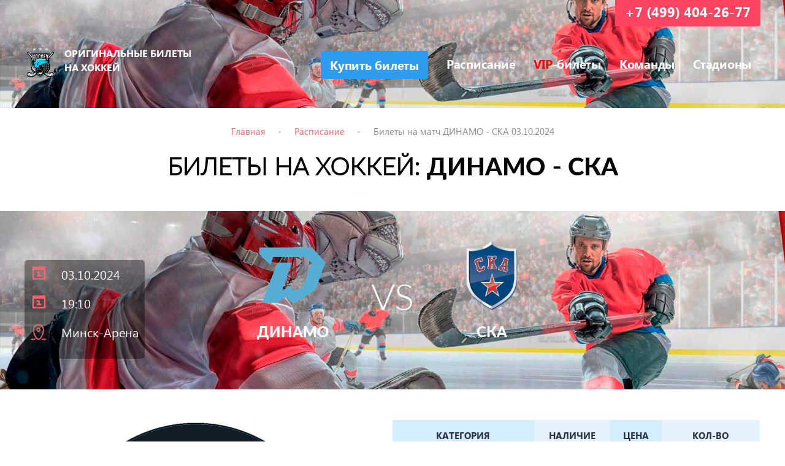

--- FILE ---
content_type: text/html; charset=UTF-8
request_url: https://khl-ticket.com/details/4473
body_size: 4791
content:
<!DOCTYPE HTML PUBLIC "-//W3C//DTD HTML 4.01//EN" "http://www.w3.org/TR/html4/strict.dtd">
<html xmlns="http://www.w3.org/1999/xhtml">
<head>
	<meta http-equiv="content-type" content="text/html; charset=utf-8" />
	<meta name="viewport" content="width=device-width, initial-scale=1.0" />
	
	<title>ДИНАМО (Минск)—СКА | ☑️ Купить БИЛЕТЫ на матч 3 октября 2024 можно на официальном сайте - Чемпионат России по Хоккею за Кубок Гагарина, КХЛ™ (Континентальная Хоккейная Лига).</title>
    <meta name="keywords" content="ДИНАМО (Минск), СКА, 3 октября 2024, 19:10, Хоккей, Билеты, ХК, Официальный, Сайт, Продажа, Континентальная, Хоккейная, Лига, КХЛ, Чемпионат, России, Купить, Заказать, Online, Кубок Гагарина, Матч, Цена, Сколько, Стоит, Стоимость, Недорого, Дешево, Достав" />
    <meta name="description" content="☑️ Купить билеты на «ДИНАМО (Минск)» - «СКА», 3 октября 2024 (Четверг) успейте на сайте онлайн. Хоккейный матч состоится в г. Минск в ⏳ 19:10. ❤️ Поддержи Свою Команду! ▶️ Приобрести билеты возможно Online или Заказать по телефону ☎ +7 (499) 490-66-25 (Еж" />

    <meta property="og:title" content="Билеты на хоккей" />
    <meta property="og:type" content="website" />
    <meta property="og:url" content="https://khl-ticket.com/details/4473" />
    <meta property="og:site_name" content="ДИНАМО (Минск)—СКА | ☑️ Купить БИЛЕТЫ на матч 3 октября 2024 можно на официальном сайте - Чемпионат России по Хоккею за Кубок Гагарина, КХЛ™ (Континентальная Хоккейная Лига)." />
    <meta property="og:description" content="☑️ Купить билеты на «ДИНАМО (Минск)» - «СКА», 3 октября 2024 (Четверг) успейте на сайте онлайн. Хоккейный матч состоится в г. Минск в ⏳ 19:10. ❤️ Поддержи Свою Команду! ▶️ Приобрести билеты возможно Online или Заказать по телефону ☎ +7 (499) 490-66-25 (Еж" />
	
	<link rel="shortcut icon" href="/img/favicon.ico" type="image/x-icon">
	<link rel="stylesheet" type="text/css" href="/css/frontend/normalize.css">
	<link rel="stylesheet" type="text/css" href="/js/frontend/jquery-ui-1.12.1/jquery-ui.min.css">
	<link rel="stylesheet" type="text/css" href="/js/frontend/FancySelect/fancySelect.css">
	<link rel="stylesheet" type="text/css" href="/js/frontend/MalihuCustomScrollbarPlugin/jquery.mCustomScrollbar.css">
	<link rel="stylesheet" type="text/css" href="/css/frontend/animate.css">
	<link rel="stylesheet" type="text/css" href="/css/frontend/main.css?1769028317">
    <!-- Google Tag Manager -->
	<script>(function(w,d,s,l,i){w[l]=w[l]||[];w[l].push({'gtm.start':
	new Date().getTime(),event:'gtm.js'});var f=d.getElementsByTagName(s)[0],
	j=d.createElement(s),dl=l!='dataLayer'?'&l='+l:'';j.async=true;j.src=
	'https://www.googletagmanager.com/gtm.js?id='+i+dl;f.parentNode.insertBefore(j,f);
	})(window,document,'script','dataLayer','GTM-MSLS9WB');</script>
	<!-- End Google Tag Manager -->
</head><body>
<!-- Google Tag Manager (noscript) -->
<noscript><iframe src="https://www.googletagmanager.com/ns.html?id=GTM-MSLS9WB"
height="0" width="0" style="display:none;visibility:hidden"></iframe></noscript>
<!-- End Google Tag Manager (noscript) -->
<!-- JivoSite Code -->
<script src="//code.jivosite.com/widget.js" data-jv-id="xTHAAhRzf6" async></script>
<!-- JivoSite Code -->
<div class="wrapper">
	<div class="content">
		<section class="section-home">
	<div class="container">
		<header>
							<div class="logo"><a href="/"><span>Оригинальные Билеты на Хоккей</span></a></div>
						<div id="button-sandwich" class="button-sandwich"></div>
			<div id="header-nav" class="nav">
				<ul>
					<li class="button"><a class="btn-style" href="/by"><span>Купить билеты</span></a></li>
                    <!-- li class="channel btn-line"><a href="/cup"><span>&nbsp;</span>канала</a></li -->
					<li class="btn-line"><a href="/by">Расписание</a></li>
					<li class="btn-line"><a href="/vip"><span style="color: #f90004;">VIP</span>-билеты</a></li>
					<li class="btn-line"><a href="/commands">Команды</a></li>
					<li class="btn-line"><a href="/stadions">Стадионы</a></li>
					<!-- <li class="btn-line"><a href="/corporate">Корпоративным клиентам</a></li> -->
				</ul>
				<div class="group"></div>
			</div>
			<!--div class="phone">+7 (499) 404-26-77</div-->
			<a class="phone" href="tel:+74994042677">+7 (499) 404-26-77</a>
			<div class="group"></div>
		</header>
	</div>
</section>
		
		
		<section class="section-page-head page-details">
	<div class="container">
		<div class="breadcrumbs">
			<a href="/">Главная</a>-
			<a href="/by">Расписание</a>-
			<span>Билеты на матч ДИНАМО - СКА 03.10.2024</span>
		</div>
		<h1>БИЛЕТЫ НА ХОККЕЙ: <span>ДИНАМО</span> - <span>СКА</span>
					</h1>
	</div>
</section>
<section class="section-details-top">
	<div class="container">
		<div class="info">
			<div class="date">03.10.2024</div>
			<div class="date">19:10</div>
			<div class="place">Минск-Арена</div>
		</div>
		<div class="teams">
			<div class="item">
				<img style="height: 150px; width: auto;" src="/images/teams/team_55.png" alt="ДИНАМО" title="ДИНАМО">
				<p>ДИНАМО</p>
			</div>
			<span>vs</span>
			<div class="item">
				<img style="height: 150px; width: auto;" src="/images/uploaded/202107a8ab9cf958224892719d74f88b.png" alt="СКА" title="СКА">
				<p>СКА</p>
			</div>
			<div class="group"></div>
		</div>
		<div class="group"></div>
	</div>
</section>
<section class="section-details-form">
	<div class="container">
		<form action="/" id="ticket-form">
			<input type="hidden" name="input-id" value="4473">
			<div class="scheme">
				<img src='/images/uploaded/539757c99df7c5e80cb42a352954b94f.png' />			</div>
			<div class="table">
				<table>
					<thead>
						<tr>
							<th class="bg">Категория</th>
							<th>Наличие</th>
							<th class="bg">Цена</th>
							<th>Кол-во</th>
						</tr>
					</thead>
					<tbody>
													<tr class="ticket-sector" data-sector="">
								<td>Трибуна B (С) </td>
								<td><span>14</span></td>
								<td class="ticket-price" data-price="3200">3200</td>
								<td><div class="button-number"><span class="minus">&nbsp;</span><input class="ticket-count" type="text" name="sector[129693]" readonly="" value="0"><span class="plus">&nbsp;</span></div></td>
							</tr>
													<tr class="ticket-sector" data-sector="">
								<td>Трибуна B (B, D, G, H) </td>
								<td><span>15</span></td>
								<td class="ticket-price" data-price="2500">2500</td>
								<td><div class="button-number"><span class="minus">&nbsp;</span><input class="ticket-count" type="text" name="sector[129694]" readonly="" value="0"><span class="plus">&nbsp;</span></div></td>
							</tr>
													<tr class="ticket-sector" data-sector="">
								<td>Трибуна B (A, E) </td>
								<td><span>19</span></td>
								<td class="ticket-price" data-price="2100">2100</td>
								<td><div class="button-number"><span class="minus">&nbsp;</span><input class="ticket-count" type="text" name="sector[129695]" readonly="" value="0"><span class="plus">&nbsp;</span></div></td>
							</tr>
													<tr class="ticket-sector" data-sector="">
								<td>Трибуна B (F, K, L, M, I) </td>
								<td><span>17</span></td>
								<td class="ticket-price" data-price="1900">1900</td>
								<td><div class="button-number"><span class="minus">&nbsp;</span><input class="ticket-count" type="text" name="sector[129696]" readonly="" value="0"><span class="plus">&nbsp;</span></div></td>
							</tr>
													<tr class="ticket-sector" data-sector="">
								<td>Трибуна D (A, B, C) </td>
								<td><span>12</span></td>
								<td class="ticket-price" data-price="1700">1700</td>
								<td><div class="button-number"><span class="minus">&nbsp;</span><input class="ticket-count" type="text" name="sector[129697]" readonly="" value="0"><span class="plus">&nbsp;</span></div></td>
							</tr>
													<tr class="ticket-sector" data-sector="">
								<td>Трибуна D (F, G, H, I) </td>
								<td><span>24</span></td>
								<td class="ticket-price" data-price="1300">1300</td>
								<td><div class="button-number"><span class="minus">&nbsp;</span><input class="ticket-count" type="text" name="sector[129698]" readonly="" value="0"><span class="plus">&nbsp;</span></div></td>
							</tr>
													<tr class="ticket-sector" data-sector="">
								<td>Трибуна D (K, L, M, N) </td>
								<td><span>19</span></td>
								<td class="ticket-price" data-price="1100">1100</td>
								<td><div class="button-number"><span class="minus">&nbsp;</span><input class="ticket-count" type="text" name="sector[129699]" readonly="" value="0"><span class="plus">&nbsp;</span></div></td>
							</tr>
											</tbody>
				</table>

				<div id="total-wrapper">
					<input id="promocode" type="text" name="promocode" placeholder="Промокод">
					<div id="promocode-btn">Применить</div>
					<div id="total" class="total">Итого: <span class="ticket-total">0</span> руб</div>
				</div>
				<div id="total-promocode" class="total">Итого: <span class="ticket-total">0</span> руб</div>

			</div>
			<div class="group"></div>
			<div class="timer" id="timer">Время резерва (брони) билетов - <span class="minutes">20</span> мин. <span class="seconds">00</span> сек. Пожалуйста заполните Ваше "Имя" и "Телефон", далее — нажмите кнопку "Купить билеты".</div>
			<div class="form">
				<div class="left">
					<div class="field-input field-name"><input id="input-name" type="text" name="input-name" placeholder="Имя"></div>
					<div class="field-input field-phone"><input id="input-phone" type="text" name="input-phone" placeholder="Телефон" data-validator="phone"></div>
					<div class="field-input field-email"><input id="input-email" type="email" name="input-email" placeholder="E-mail"></div>
				</div>
				<div class="right">
					<div class="field-textarea">
						<textarea placeholder="Комментарий" id="input-comment" name="input-comment"></textarea>
					</div>
				</div>
				<div class="group"></div>
			</div>
			<p class="required"><span>*</span> Поля обязательные для заполнения</p>
			<div class="group"></div>
			<div style="margin: 30px 0;">
				<label>
					<input type="checkbox" checked=""> Ознакомлен и согласен с условиями <a href="/offer" target="_blank">оферты</a>
				</label>
			</div>
			<div class="center">
				<button id="ticket-buy" class="btn buy" type="button">Купить билеты</button>
			</div>
		</form>

	
		<form id="myForm" method="post" onsubmit="return callbaska.sendForm(this)" style="display:none;">
			<input type="hidden" class="clbs_form_id" value="7131">
			<input type="text" class="clbs_name" value="">
			<input type="text" class="clbs_phone" value="">
			<button type="submit">Отправить</button>
		</form>
	</div>
</section>
<section class="section-details-text">
	<div class="container">
		<table><tbody><tr>
  <td>Открыта продажа официальных билетов на матч КХЛ: «ДИНАМО (Минск)»
  - «СКА» на нашем сайте Online. Игра с участием этих сильнейших команд пройдет
  3 октября 2024 (Четверг) в 19:10 по местному времени. Встреча состоится на
  ледовой арене ХК ДИНАМО (Минск) - «Минск-Арена» в г. Минск в рамках
  чемпионата Континентальной Хоккейной Лиги. Для приобретения билетов на матч:
  «ДИНАМО (Минск)» - «СКА» необходимо оформить заказ билетов на сайте
  самостоятельно или через менеджера Call-Центра по телефону +7 (499) 490-66-25.
  Желаем Вам бурю эмоций и ярких зрелищ!</td></tr></tbody></table>	</div>
</section>
<section class="section-promo">
	<div class="container">
		<div class="promo-block">
			<div class="promo-item">
				<img src="/img/promo_1.png">
				<h2>Быстрый заказ</h2>
				<p>Сделать заказ можно в любое время, для этого просто оформите заявку и ожидайте электронный билет на E-mail.</p>
				<div class="group"></div>
			</div>
			<div class="promo-item">
				<img src="/img/promo_2.png">
				<h2>ДИНАМИЧЕСКАЯ ЦЕНА</h2>
				<p>Сегодня - цена билетов дешевле, так как будет рости по мере приближения к дате матча.</p>
				<div class="group"></div>
			</div>
			<div class="promo-item">
				<img src="/img/promo_3.png">
				<h2>Безопасная Оплата</h2>
				<p>Все платёжи защищены системой сквозного шифрования и криптографическим протоколом базопасности (SSL). </p>
				<div class="group"></div>
			</div>
		</div>
		<div class="group"></div>
	</div>
</section>
	</div>
	<footer>
		<div class="container">
			<div class="logo">
				<img src="/img/logo-khl.png">
				<h3><span>ORIGINAL</span>-TICKET</h3>
				<p>Оригинальные Билеты на Хоккей</p>
			</div>
			<div class="nav">
				<ul>
					<li class="button"><a class="btn-style" href="/by"><span>Купить билеты</span></a></li>
					<li class="btn-line"><a href="/vip">VIP-билеты</a></li>
					<li class="btn-line"><a href="/commands">Команды</a></li>
					<li class="btn-line"><a href="/stadions">Стадионы</a></li>
					<li class="btn-line"><a href="/by">Расписание</a></li>
				</ul>
				<div class="footer-links">
					<a href="/offer">Оферта</a>
					<a href="/payment">Способы оплаты</a>
					<a href="/privacy">Политика конфиденциальности</a>
					<br />
					<p class="footer-link">Сайт является консьерж-сервисом оказания услуг по подбору, бронированию и доставке билетов.
<br />Не является официальным сайтом клуба и организатором мероприятий</p>
				</div>
				<style>
					.nav ul:after {
						content: '';
						display: table;
						clear: both;
					}
					.footer-links {
						text-align: left;
						margin: 10px 0 0 15px;
					}
					.footer-links a {
						color: #606f81;
						text-decoration: none;
					}
					.footer-links a:hover {
						text-decoration: underline;
					}
					.footer-links a:not(:last-child) {
						margin-right: 20px;
					}
				</style>
			</div>
		</div>
	</footer>
</div>
<script type="text/javascript" src="/js/frontend/jquery-3.1.1.min.js"></script>
<script type="text/javascript" src="/js/frontend/jquery-ui-1.12.1/jquery-ui.min.js"></script>
<script type="text/javascript" src="/js/frontend/jquery-ui-1.12.1/datepicker-ru.js"></script>
<script type="text/javascript" src="/js/frontend/FancySelect/fancySelect.js"></script>
<script type="text/javascript" src="/js/frontend/jquery.viewportchecker.min.js"></script>
<script type="text/javascript" src="/js/frontend/jquery.inputmask.bundle.min.js"></script>
<script type="text/javascript" src="/js/frontend/main.js?1769028317"></script>

<script defer src="https://static.cloudflareinsights.com/beacon.min.js/vcd15cbe7772f49c399c6a5babf22c1241717689176015" integrity="sha512-ZpsOmlRQV6y907TI0dKBHq9Md29nnaEIPlkf84rnaERnq6zvWvPUqr2ft8M1aS28oN72PdrCzSjY4U6VaAw1EQ==" data-cf-beacon='{"version":"2024.11.0","token":"dbda909f69e846c988f3c0751954c7eb","r":1,"server_timing":{"name":{"cfCacheStatus":true,"cfEdge":true,"cfExtPri":true,"cfL4":true,"cfOrigin":true,"cfSpeedBrain":true},"location_startswith":null}}' crossorigin="anonymous"></script>
</body>
</html>
